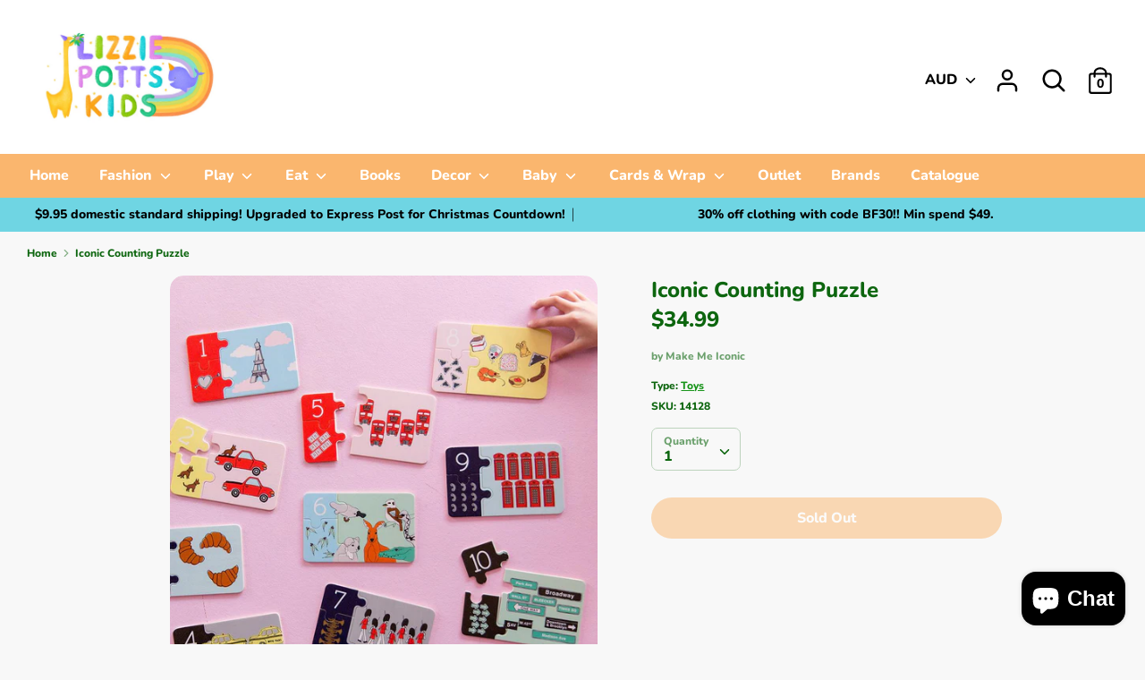

--- FILE ---
content_type: text/html
request_url: https://placement-api.afterpay.com/?mpid=lizziepottskids.myshopify.com&placementid=null&pageType=product&zoid=9.0.85
body_size: 712
content:

  <!DOCTYPE html>
  <html>
  <head>
      <link rel='icon' href='data:,' />
      <meta http-equiv="Content-Security-Policy"
          content="base-uri 'self'; default-src 'self'; font-src 'self'; style-src 'self'; script-src 'self' https://cdn.jsdelivr.net/npm/zoid@9.0.85/dist/zoid.min.js; img-src 'self'; connect-src 'self'; frame-src 'self'">
      <title></title>
      <link rel="preload" href="/index.js" as="script" />
      <link rel="preload" href="https://cdn.jsdelivr.net/npm/zoid@9.0.85/dist/zoid.min.js" integrity="sha384-67MznxkYtbE8teNrhdkvnzQBmeiErnMskO7eD8QwolLpdUliTdivKWx0ANHgw+w8" as="script" crossorigin="anonymous" />
      <div id="__AP_DATA__" hidden>
        {"errors":{"mcr":null},"mcrResponse":{"data":{"errors":[],"config":{"mpId":"lizziepottskids.myshopify.com","createdAt":"2023-09-28T23:16:29.457826638Z","updatedAt":"2025-11-14T01:32:22.653296074Z","config":{"consumerLending":{"metadata":{"shouldForceCache":false,"isProductEnabled":false,"updatedAt":"2025-11-14T01:32:22.653257143Z","version":0},"details":{}},"interestFreePayment":{"metadata":{"shouldForceCache":false,"isProductEnabled":true,"updatedAt":"2025-11-14T01:32:22.653234993Z","version":0},"details":{"maximumAmount":{"amount":"4000.00","currency":"AUD"},"cbt":{"enabled":true,"countries":["NZ","CA","US"],"limits":{}}}},"merchantAttributes":{"metadata":{"shouldForceCache":false,"isProductEnabled":true,"updatedAt":"2025-11-14T01:32:22.653262954Z","version":0},"details":{"analyticsEnabled":true,"tradingCountry":"AU","storeURI":"http://lizziepottskids.com.au/","tradingName":"Lizzie Potts Kids","vpuf":true}},"onsitePlacements":{"metadata":{"version":0},"details":{"onsitePlacements":{}}},"cashAppPay":{"metadata":{"shouldForceCache":false,"isProductEnabled":false,"updatedAt":"2025-11-14T01:32:22.653289494Z","version":0},"details":{"enabledForOrders":false,"integrationCompleted":false}},"promotionalData":{"metadata":{"version":0},"details":{"consumerLendingPromotions":[]}}}}},"errors":null,"status":200},"brand":"afterpay","meta":{"version":"0.35.4"}}
      </div>
  </head>
  <body></body>
  <script src="/index.js" type="application/javascript"></script>
  </html>
  